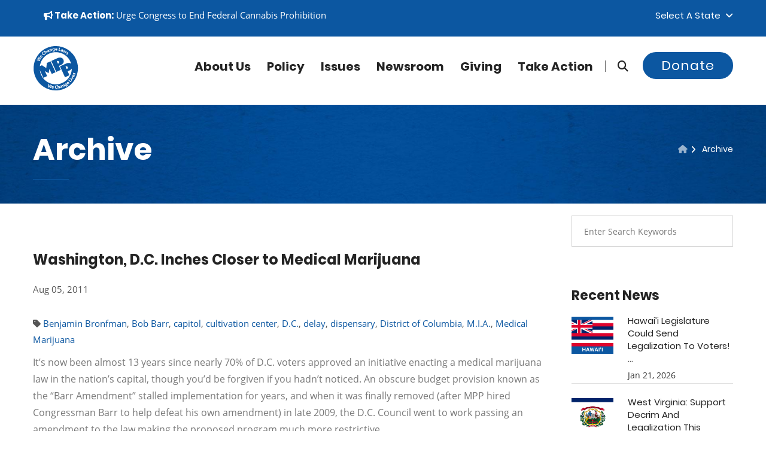

--- FILE ---
content_type: text/html; charset=UTF-8
request_url: https://blog.mpp.org/archive/tags/m.i.a/
body_size: 13934
content:
<!DOCTYPE html>
<html lang="en">
<head>
    
    <meta name="viewport" content="width=device-width, initial-scale=1">  
<!-- Basic Page Needs ================================================== -->
    <meta charset="utf-8">
      <meta name="robots" content="index, follow">
  <!--[if IE]><meta http-equiv="x-ua-compatible" content="IE=9" /><![endif]-->
    
    <meta content="marijuana, cannabis, legalization of marijuana, medical marijuana, legalize, legalization, legalize marijuana" name="keywords">
    <meta content="Marijuana Policy Project" name="author">
    <meta content="True" name="HandheldFriendly">
    <meta content="320" name="MobileOptimized">
    <meta name="mobile-web-app-capable" content="yes">

<title>Tag:&nbsp;M.I.A.</title>
    <meta content="We Change Laws!" name="description">
    <link href="https://blog.mpp.org/archive/" rel="canonical">
    <meta content="en_US" property="og:locale">
    <meta content="website" property="og:type">
    <meta content="Tag:&nbsp;M.I.A." property="og:title">
    <meta content="" property="og:description">
    <meta content="https://blog.mpp.org/archive/" property="og:url">
    <meta content="MPP" property="og:site_name">
    <meta content="https://www.mpp.org/assets/components/phpthumbof/cache/mpp_default.dfe5ab4872da76eaba934f6e1b5ba106.jpg" property="og:image">

<link rel="apple-touch-icon" sizes="60x60" href="/apple-touch-icon-60x60.png?v=1769185873">
<link rel="apple-touch-icon" sizes="76x76" href="/apple-touch-icon-76x76.png?v=1769185873">
<link rel="apple-touch-icon" sizes="120x120" href="/apple-touch-icon-120x120.png?v=1769185873">
<link rel="apple-touch-icon" sizes="152x152" href="/apple-touch-icon-152x152.png?v=1769185873">
<link rel="apple-touch-icon" sizes="180x180" href="/apple-touch-icon-180x180.png?v=1769185873">
<link rel="icon" type="image/png" sizes="32x32" href="/favicon-32x32.png?v=1769185873">
<link rel="icon" type="image/png" sizes="16x16" href="/favicon-16x16.png?v=1769185873">
<link rel="manifest" href="/site.webmanifest?v=1769185873">
<link rel="mask-icon" href="/safari-pinned-tab.svg?v=1769185873" color="#0c57a3">
<meta name="apple-mobile-web-app-title" content="MPP">
<meta name="application-name" content="MPP">
<meta name="msapplication-TileColor" content="#0c57a3">
<meta name="theme-color" content="#0c57a3">


<!-- Global site tag (gtag.js) - Google Analytics -->
<script async src="https://www.googletagmanager.com/gtag/js?id=UA-28818703-11"></script>
<script>
  window.dataLayer = window.dataLayer || [];
  function gtag(){dataLayer.push(arguments);}
  gtag('js', new Date());

  gtag('config', 'UA-28818703-11');
</script>








<link rel="preconnect" href="https://www.google-analytics.com/">
<link rel="dns-prefetch" href="https://www.google-analytics.com/">






<link rel="preload" href="https://www.mpp.org/css/jquery.bootstrap-touchspin.css" as="style" type="text/css">

<link rel="preload" href="https://www.mpp.org/css/flaticon.css" as="style" type="text/css">
<link rel="preload" href="https://www.mpp.org/css/animate.css" as="style" type="text/css">
<link rel="preload" href="https://www.mpp.org/css/owl.css" as="style" type="text/css">
<link rel="preload" href="https://www.mpp.org/css/hover.css" as="style" type="text/css">

<link rel="preload" href="https://maxcdn.bootstrapcdn.com/bootstrap/3.4.1/css/bootstrap.min.css" as="style" type="text/css">

    
<link rel="preload" href="https://www.mpp.org/fonts/lato-v14-latin-italic.woff2" as="font" type="font/woff2" crossorigin>
<link rel="preload" href="https://www.mpp.org/fonts/lora-v13-latin-italic.woff2" as="font" type="font/woff2" crossorigin>
<link rel="preload" href="https://www.mpp.org/fonts/open-sans-v15-latin-700.woff2" as="font" type="font/woff2" crossorigin>
<link rel="preload" href="https://www.mpp.org/fonts/open-sans-v15-latin-regular.woff2" as="font" type="font/woff2" crossorigin>
<link rel="preload" href="https://www.mpp.org/fonts/poppins-v6-latin-300.woff2" as="font" type="font/woff2" crossorigin>
<link rel="preload" href="https://www.mpp.org/fonts/poppins-v6-latin-700.woff2" as="font" type="font/woff2" crossorigin>
<link rel="preload" href="https://www.mpp.org/fonts/poppins-v6-latin-regular.woff2" as="font" type="font/woff2" crossorigin>


<link rel="preload" href="https://www.mpp.org/fonts/fa672/css/fontawesome.css" as="style" type="text/css">
<link rel="preload" href="https://www.mpp.org/fonts/fa672/css/brands.css" as="style" type="text/css">
<link rel="preload" href="https://www.mpp.org/fonts/fa672/css/brands.css" as="style" type="text/css" onload="this.onload=null;this.rel='stylesheet'">
<noscript><link rel="stylesheet" href="https://www.mpp.org/fonts/fa672/css/solid.css"></noscript>
<link rel="preload" href="https://www.mpp.org/fonts/fa672/css/solid.css" as="style" onload="this.onload=null;this.rel='stylesheet'">
<noscript><link rel="stylesheet" href="https://www.mpp.org/fonts/fa672/css/solid.css"></noscript>
<link rel="preload" href="https://www.mpp.org/fonts/fa672/css/v4-font-face.min.css" as="style" type="text/css" onload="this.onload=null;this.rel='stylesheet'">
<noscript><link rel="stylesheet" href="https://www.mpp.org/fonts/fa672/css/solid.css"></noscript>    
  
    
    
<!-- Stylesheets -->
  




<link rel="stylesheet" href="https://maxcdn.bootstrapcdn.com/bootstrap/3.4.1/css/bootstrap.min.css">
<link href="https://www.mpp.org/css/custom-styles.css" rel="stylesheet">
<link href="https://www.mpp.org/css/responsive1.css" rel="stylesheet">
    
    

<style>
/*Page Title*/

.page-title .page-breadcrumb li, .page-title .page-breadcrumb li:after, .page-title .page-breadcrumb li a, .page-title h2{
	color:#ffffff!important;
	
}

.page-title h2:after{
	background-color:#0c57a1;
}


 
                        .main-slider .tp-background-1 {
    background: -moz-linear-gradient(left, rgba(11,161,29,0) 0%, rgba(11,161,29,0.35) 30%, rgba(11,161,29,0.52) 100%);
background: -webkit-linear-gradient(left, rgba(11,161,29,0) 0%,rgba(11,161,29,0.35) 30%,rgba(11,161,29,0.52) 100%);
background: linear-gradient(to right, rgba(11,161,29,0) 0%,rgba(11,161,29,0.35) 30%,rgba(11,161,29,0.52) 100%);
filter: progid:DXImageTransform.Microsoft.gradient( startColorstr='#00000000', endColorstr='#85000000',GradientType=1 );

    display:block; height:2000px; width:3000px;
}
                    
                        .main-slider .tp-background-2 {
    background: -moz-linear-gradient(left, rgba(12,87,161,0) 0%, rgba(12,87,161,0.35) 30%, rgba(12,87,161,0.52) 100%);
background: -webkit-linear-gradient(left, rgba(12,87,161,0) 0%,rgba(12,87,161,0.35) 30%,rgba(12,87,161,0.52) 100%);
background: linear-gradient(to right, rgba(12,87,161,0) 0%,rgba(12,87,161,0.35) 30%,rgba(12,87,161,0.52) 100%);
filter: progid:DXImageTransform.Microsoft.gradient( startColorstr='#00000000', endColorstr='#85000000',GradientType=1 );

    display:block; height:2000px; width:3000px;
}
                    
                        .main-slider .tp-background-3 {
    background: -moz-linear-gradient(left, rgba(25,30,121,0) 0%, rgba(25,30,121,0.35) 30%, rgba(25,30,121,0.52) 100%);
background: -webkit-linear-gradient(left, rgba(25,30,121,0) 0%,rgba(25,30,121,0.35) 30%,rgba(25,30,121,0.52) 100%);
background: linear-gradient(to right, rgba(25,30,121,0) 0%,rgba(25,30,121,0.35) 30%,rgba(25,30,121,0.52) 100%);
filter: progid:DXImageTransform.Microsoft.gradient( startColorstr='#00000000', endColorstr='#85000000',GradientType=1 );

    display:block; height:2000px; width:3000px;
}
                    
                        .main-slider .tp-background-4 {
    background: -moz-linear-gradient(left, rgba(12,87,161,0) 0%, rgba(12,87,161,0.35) 30%, rgba(12,87,161,0.52) 100%);
background: -webkit-linear-gradient(left, rgba(12,87,161,0) 0%,rgba(12,87,161,0.35) 30%,rgba(12,87,161,0.52) 100%);
background: linear-gradient(to right, rgba(12,87,161,0) 0%,rgba(12,87,161,0.35) 30%,rgba(12,87,161,0.52) 100%);
filter: progid:DXImageTransform.Microsoft.gradient( startColorstr='#00000000', endColorstr='#85000000',GradientType=1 );

    display:block; height:2000px; width:3000px;
}
                    
                        .main-slider .tp-background-5 {
    background: -moz-linear-gradient(left, rgba(12,87,161,0) 0%, rgba(12,87,161,0.35) 30%, rgba(12,87,161,0.52) 100%);
background: -webkit-linear-gradient(left, rgba(12,87,161,0) 0%,rgba(12,87,161,0.35) 30%,rgba(12,87,161,0.52) 100%);
background: linear-gradient(to right, rgba(12,87,161,0) 0%,rgba(12,87,161,0.35) 30%,rgba(12,87,161,0.52) 100%);
filter: progid:DXImageTransform.Microsoft.gradient( startColorstr='#00000000', endColorstr='#85000000',GradientType=1 );

    display:block; height:2000px; width:3000px;
}
                    
                        .main-slider .tp-background-6 {
    background: -moz-linear-gradient(left, rgba(0,174,255,0) 0%, rgba(0,174,255,0.35) 30%, rgba(0,174,255,0.52) 100%);
background: -webkit-linear-gradient(left, rgba(0,174,255,0) 0%,rgba(0,174,255,0.35) 30%,rgba(0,174,255,0.52) 100%);
background: linear-gradient(to right, rgba(0,174,255,0) 0%,rgba(0,174,255,0.35) 30%,rgba(0,174,255,0.52) 100%);
filter: progid:DXImageTransform.Microsoft.gradient( startColorstr='#00000000', endColorstr='#85000000',GradientType=1 );

    display:block; height:2000px; width:3000px;
}
                    
                        .main-slider .tp-background-7 {
    background: -moz-linear-gradient(left, rgba(255,255,255,0) 0%, rgba(255,255,255,0.35) 30%, rgba(255,255,255,0.52) 100%);
background: -webkit-linear-gradient(left, rgba(255,255,255,0) 0%,rgba(255,255,255,0.35) 30%,rgba(255,255,255,0.52) 100%);
background: linear-gradient(to right, rgba(255,255,255,0) 0%,rgba(255,255,255,0.35) 30%,rgba(255,255,255,0.52) 100%);
filter: progid:DXImageTransform.Microsoft.gradient( startColorstr='#00000000', endColorstr='#85000000',GradientType=1 );

    display:block; height:2000px; width:3000px;
}
                    
</style>

    <!-- Map ================================================== -->

   

    
    

<!--Favicon-->

<!-- Responsive -->
<meta http-equiv="X-UA-Compatible" content="IE=edge">

<!--[if lt IE 9]><script src="https://cdnjs.cloudflare.com/ajax/libs/html5shiv/3.7.3/html5shiv.js"></script><![endif]-->
<!--[if lt IE 9]><script src="https://www.mpp.org/js/respond.js"></script><![endif]-->


<noscript>
    <style>
    .rev_slider_wrapper {display:none;}
    .login-register a { top:0px!important;}
        [class*="fa-"]:before
        {
            	color:#ffffff !important;
	background:none !important;
	text-transform:capitalize;
	display:inline-block;
    border:0px;
	font-weight:400;
	font-size:11px;
	font-family: 'Poppins', sans-serif;	
        }
        .fa.fa-facebook-square:before {content:"Facebook ";}
        .fa.fa-twitter-square:before {content:"| Twitter ";}
        .fa.fa-instagram:before {content:"| Instagram ";}
        .fa.fa-youtube-square:before {content:"| YouTube";}
    </style>
</noscript>

<script>
    // Defining custom functions
    function sayHello(){
        alert("Hello World! sayHello() function executed successfully!");
    }
     
    function sayHi(){
        alert("Hi There! sayHi() function executed successfully!");
    }
    </script>


<script>
window.addEventListener('load', function () {
  $("a.profile-link").attr("href", "https://blog.mpp.org/archive/#fastaction-login");
  $("a.call-modal").attr("href", "https://blog.mpp.org/archive/#fastaction-login");
});
</script>





<base href="https://www.mpp.org/" />



<script src="https://code.jquery.com/jquery-3.7.1.js" integrity="sha256-eKhayi8LEQwp4NKxN+CfCh+3qOVUtJn3QNZ0TciWLP4=" crossorigin="anonymous"></script>


<link rel="canonical" href="https://blog.mpp.org/archive/tags/m.i.a/"/>
</head>




<body>





    <a href="https://blog.mpp.org/archive/#maincontent" class="skip-link" tabindex="0">Skip to content</a>
<div class="page-wrapper">	
  


    <!-- Main Header-->
    <header class="main-header header-style-three">
    	
        <!-- Header Top -->
    	<div class="header-top">
        	<div class="auto-container">
            	<div class="clearfix">
                    
                    <!--Top Left-->
                    <div class="top-left">
                        
                    	<ul class="links clearfix">
                    	
<li>



<a href="https://www.mpp.org/takeaction/actions/federal-legalization-now/" target="_blank" class=""><strong><i class="fa fa-bullhorn"></i> Take Action:</strong></a> <span class="">Urge Congress to End Federal Cannabis Prohibition</span>


   </li>

                        	
                            
                        </ul>
                    </div>
                    
                    <!--Top Right-->
                    <div class="top-right clearfix">
                    	
                        <!--Language-->
                        <div class="language dropdown"><a class="btn btn-default dropdown-toggle" id="dropdownMenu2" data-toggle="dropdown" aria-haspopup="true" aria-expanded="true" href="#">Select a State &nbsp;<span class="icon fa fa-angle-down"></span></a>
                        	<ul class="dropdown-menu style-one" aria-labelledby="dropdownMenu2"  style="max-height:200px;overflow-y:scroll;">
                        	    <li><a href="https://www.mpp.org/states/alabama/?state=AL">Alabama</a></li>
<li><a href="https://www.mpp.org/states/alaska/?state=AK">Alaska</a></li>
<li><a href="https://www.mpp.org/states/arizona/?state=AZ">Arizona</a></li>
<li><a href="https://www.mpp.org/states/arkansas/?state=AR">Arkansas</a></li>
<li><a href="https://www.mpp.org/states/california/?state=CA">California</a></li>
<li><a href="https://www.mpp.org/states/colorado/?state=CO">Colorado</a></li>
<li><a href="https://www.mpp.org/states/connecticut/?state=CT">Connecticut</a></li>
<li><a href="https://www.mpp.org/states/delaware/?state=DE">Delaware</a></li>
<li><a href="https://www.mpp.org/states/district-of-columbia/?state=DC">District of Columbia</a></li>
<li><a href="https://www.mpp.org/states/florida/?state=FL">Florida</a></li>
<li><a href="https://www.mpp.org/states/georgia/?state=GA">Georgia</a></li>
<li><a href="https://www.mpp.org/states/hawaii/?state=HI">Hawaii</a></li>
<li><a href="https://www.mpp.org/states/idaho/?state=ID">Idaho</a></li>
<li><a href="https://www.mpp.org/states/illinois/?state=IL">Illinois</a></li>
<li><a href="https://www.mpp.org/states/indiana/?state=IN">Indiana</a></li>
<li><a href="https://www.mpp.org/states/iowa/?state=IA">Iowa</a></li>
<li><a href="https://www.mpp.org/states/kansas/?state=KS">Kansas</a></li>
<li><a href="https://www.mpp.org/states/kentucky/?state=KY">Kentucky</a></li>
<li><a href="https://www.mpp.org/states/louisiana/?state=LA">Louisiana</a></li>
<li><a href="https://www.mpp.org/states/maine/?state=ME">Maine</a></li>
<li><a href="https://www.mpp.org/states/maryland/?state=MD">Maryland</a></li>
<li><a href="https://www.mpp.org/states/massachusetts/?state=MA">Massachusetts</a></li>
<li><a href="https://www.mpp.org/states/michigan/?state=MI">Michigan</a></li>
<li><a href="https://www.mpp.org/states/minnesota/?state=MN">Minnesota</a></li>
<li><a href="https://www.mpp.org/states/mississippi/?state=MS">Mississippi</a></li>
<li><a href="https://www.mpp.org/states/missouri/?state=MO">Missouri</a></li>
<li><a href="https://www.mpp.org/states/montana/?state=MT">Montana</a></li>
<li><a href="https://www.mpp.org/states/nebraska/?state=NE">Nebraska</a></li>
<li><a href="https://www.mpp.org/states/nevada/?state=NV">Nevada</a></li>
<li><a href="https://www.mpp.org/states/new-hampshire/?state=NH">New Hampshire</a></li>
<li><a href="https://www.mpp.org/states/new-jersey/?state=NJ">New Jersey</a></li>
<li><a href="https://www.mpp.org/states/new-mexico/?state=NM">New Mexico</a></li>
<li><a href="https://www.mpp.org/states/new-york/?state=NY">New York</a></li>
<li><a href="https://www.mpp.org/states/north-carolina/?state=NC">North Carolina</a></li>
<li><a href="https://www.mpp.org/states/north-dakota/?state=ND">North Dakota</a></li>
<li><a href="https://www.mpp.org/states/ohio/?state=OH">Ohio</a></li>
<li><a href="https://www.mpp.org/states/oklahoma/?state=OK">Oklahoma</a></li>
<li><a href="https://www.mpp.org/states/oregon/?state=OR">Oregon</a></li>
<li><a href="https://www.mpp.org/states/pennsylvania/?state=PA">Pennsylvania</a></li>
<li><a href="https://www.mpp.org/states/rhode-island/?state=RI">Rhode Island</a></li>
<li><a href="https://www.mpp.org/states/south-carolina/?state=SC">South Carolina</a></li>
<li><a href="https://www.mpp.org/states/south-dakota/?state=SD">South Dakota</a></li>
<li><a href="https://www.mpp.org/states/tennessee/?state=TN">Tennessee</a></li>
<li><a href="https://www.mpp.org/states/texas/?state=TX">Texas</a></li>
<li><a href="https://www.mpp.org/states/utah/?state=UT">Utah</a></li>
<li><a href="https://www.mpp.org/states/vermont/?state=VT">Vermont</a></li>
<li><a href="https://www.mpp.org/states/virginia/?state=VA">Virginia</a></li>
<li><a href="https://www.mpp.org/states/washington/?state=WA">Washington</a></li>
<li><a href="https://www.mpp.org/states/west-virginia/?state=WV">West Virginia</a></li>
<li><a href="https://www.mpp.org/states/wisconsin/?state=WI">Wisconsin</a></li>
<li><a href="https://www.mpp.org/states/wyoming/?state=WY">Wyoming</a></li>
                                
                            </ul>
                        </div>
                        
                        <div id="google_translate_element"></div><script>

function googleTranslateElementInit() {

new google.translate.TranslateElement({

pageLanguage: 'en'

}, 'google_translate_element');

}

</script><script src="//translate.google.com/translate_a/element.js?cb=googleTranslateElementInit"></script>
                        
                        
                    </div>
                    
                </div>
                
            </div>
        </div>
        <!-- Header Top End -->
        
        <!--Header-Upper-->
        <div class="header-upper">
        	<div class="auto-container clearfix">
                	     
<div class="pull-left logo-outer">
                <a href="https://www.mpp.org" title="Marijuana Policy Project">    
                
                

<!-- Generator: Adobe Illustrator 25.0.1, SVG Export Plug-In . SVG Version: 6.00 Build 0)  -->
<svg version="1.1" id="logo_main" xmlns="http://www.w3.org/2000/svg" xmlns:xlink="http://www.w3.org/1999/xlink" x="0px" y="0px"
	 viewBox="0 0 1152 1152" style="enable-background:new 0 0 76 76;" xml:space="preserve" width="76px" height="76px"  focusable="false" aria-hidden="true" role="img">
<style type="text/css">
	.st0main{fill:#0c57a1;}
	.st0White{fill:#FFFFFF;}
@media (prefers-color-scheme: dark) {
	.st0main{fill:#FFFFFF;}
	}
	
	
</style>

<g>
	<path class="st0main" d="M705,616.7l-45.2-99.5c17.2-13,159.6-48.3,111.3-159.4c-35.3-81.3-137-43.4-137-43.4l-168.9,77.3l126.8,276.8
		L705,616.7z M660.9,412.1c12.1,24.4-0.5,38.9-27.6,47.4l-27.7-60.7C631.2,383.2,647.6,385.3,660.9,412.1z"/>
	<path class="st0main" d="M196.4,284.5l13.1-17c-3.5-2.7-10.5-5.7-15.6,0.9C189.2,274.5,192.8,281.1,196.4,284.5z"/>
	<path class="st0main" d="M1096.2,357.4C975.6,71.6,646.1-62.2,360.4,58.4C74.6,179-59.2,508.4,61.4,794.2
		c120.6,285.8,450.1,419.6,735.8,299C1082.9,972.5,1216.8,643.1,1096.2,357.4z M889.1,177.7c5.3,4.2,9.1,9.2,10.8,12.8l-10.3,7.8
		c-1.2-2.7-3.9-7.3-7.8-10.5c-3.4-2.7-6.5-2.9-8.4-0.6c-1.7,2.1-0.8,4.7,3.2,11.1c6.3,9.9,6.5,17.1,1.2,23.9
		c-6.7,8.5-18.4,9.4-31.4-1c-6-4.7-10.2-10.3-12.2-14.9l10.6-8.2c1.4,3.7,5.3,9.8,9.5,13.1c4.3,3.4,7.2,3.3,9.1,1s1.3-4.6-2.6-10.5
		c-6.9-10.6-6.5-18.7-2.1-24C865.5,169.4,877.9,168.7,889.1,177.7z M785,112.6l16,9.1l-7.7,23c-2,5.9-4.1,12-6.6,18.3l0.2,0.1
		c4.3-5.2,9.1-10.2,13.1-14.4l17.2-17.7l12.4,7.1l-6.4,23.1c-1.9,6.5-3.8,12.9-6.1,19.3l0.2,0.1c4-5.4,8.3-10.5,12.7-15.6l15.8-17.6
		l15.4,8.8L817,197.8l-14.8-8.4l5.4-20.5c1.6-5.7,3.2-10.8,5.7-17.5l-0.2-0.1c-4.5,5.8-8.2,9.8-12.3,13.8L785.7,180l-14.8-8.4
		L785,112.6z M707.6,129.1c5.2-14.2,20.4-16.3,39.7-9.2l0.3-0.8c1.1-2.9,1-7.6-7.4-10.7c-5.6-2-12.2-2.3-16.6-1.4l0.9-12.1
		c4.6-0.7,13-0.7,23,3c18.2,6.7,20.1,19.5,15.4,32.4l-7,19c-1.9,5.3-3.5,10.4-4.1,13.6l-15.3-5.6l1-5.8l-0.3-0.1
		c-5.2,3.1-11.6,3.4-18.1,1C708.1,148.3,704.4,137.8,707.6,129.1z M665.7,54.4l17.8,3.9l-13.8,63.5l31.2,6.8l-3.2,14.9l-49-10.7
		L665.7,54.4z M563.9,98.4c0.4-14.7,10.1-30.8,30.3-30.2c18.8,0.6,25.5,15.4,25.1,29.8c-0.1,3.1-0.5,5.8-0.8,7.1L581,104
		c0.4,7.5,7.6,11.3,16.1,11.6c6.2,0.2,11.2-0.5,16.1-1.9l2,12.3c-6,2.2-13.3,3.2-21.2,2.9C574.3,128.4,563.3,116.6,563.9,98.4z
		 M515.3,71.8c7.9-0.9,13.3,1.9,16.8,6.3l0.2,0l-0.2-6.9l15.6-1.8c0.2,3.7,0.5,8.6,1.5,17.2l3.8,32.3c1.3,11.1,0.1,20.5-5.7,27
		c-5.7,6.2-14.2,8.8-22.7,9.8c-7.6,0.9-15.8,0.3-21.3-2.1l2-14c3.9,1.7,10.6,3.2,17.3,2.4c8.5-1,14.5-6.4,13.2-17l-0.4-3.8l-0.2,0
		c-2.9,5.2-8.1,8.6-14.7,9.4c-14.3,1.7-25.8-8.7-27.8-25.4C490.5,86.7,501.1,73.5,515.3,71.8z M433,90.6l2.9,7.5l0.3-0.1
		c1.3-4.2,5.5-11.2,14.8-13.8c11.5-3.2,22.2,2,26.8,18.5l9.3,33.2l-17.4,4.8l-8.6-31.1c-2-7.2-5.9-11.5-12.2-9.7
		c-4.8,1.3-6.8,5.5-7,9c-0.2,1.2,0.1,2.9,0.5,4.5l9,32.3l-17.4,4.9l-10.6-38.2c-1.9-7-3.8-12.9-5.4-17.8L433,90.6z M375.1,111.1
		c17.7-7.9,28,0,33.6,12.5l8.2,18.5c2.3,5.1,4.7,9.9,6.5,12.6l-14.9,6.6l-3.3-4.9l-0.3,0.1c-1.6,5.8-6,10.5-12.3,13.3
		c-10.8,4.8-20.7-0.2-24.4-8.7c-6.1-13.8,3.3-26,22.2-34.2l-0.3-0.8c-1.3-2.8-4.6-6.2-12.7-2.5c-5.4,2.4-10.4,6.8-12.9,10.6
		l-7.8-9.3C359.3,121.3,365.4,115.4,375.1,111.1z M289.4,129.8l18.1,27.9l0.2-0.1c0.2-3.1,1.2-6,2.8-8.9c1.4-2.6,3.9-5.2,6.7-7
		c9.7-6.3,21.4-4.4,30.9,10.3l18.5,28.6l-15.2,9.8L334,163.5c-4.1-6.4-9.2-9.4-14.9-5.7c-4,2.6-4.8,6.8-4.2,10.2
		c0.2,1.3,1,2.6,1.7,3.7l18.8,29l-15.2,9.8l-46-70.9L289.4,129.8z M245.6,165.9c7.1-6.2,13.7-9.4,17.2-10.3l6.7,13.3
		c-3.8,1.3-8.6,3.5-13.4,7.8c-10.9,9.5-13.6,23.4-1.8,36.8c10.6,12.1,24.4,13.5,36.6,2.8c4.1-3.6,7.9-8.5,9.7-11.9l11.4,8.9
		c-1.4,3.4-5.9,9.7-13.2,16.1c-20.9,18.2-43,14.6-58-2.6C222.7,206.1,227.3,181.8,245.6,165.9z M185,260.3
		c11.5-14.9,27.4-11.6,38.8-2.9c2.5,1.9,4.4,3.8,5.3,4.8l-22.9,29.7c6.3,4.1,13.6,0.4,18.8-6.3c3.8-4.9,6.2-9.4,7.9-14.2l11.2,5.6
		c-1.7,6.2-5.2,12.6-10,18.9c-12,15.7-28,17.7-42.4,6.6C180,293.5,172.7,276.3,185,260.3z M103.9,354.1L136,364
		c9.3,2.8,19.2,6.1,27,8.7l0.1-0.2c-7.1-5.2-14.8-11.3-22.6-17.6l-26-21.1l8.9-17.1l33,9.9c9.2,2.7,17.4,5.5,25.8,8.6l0.1-0.2
		c-7.4-5.2-14.9-11.1-22.6-16.9l-26.1-20.9l8.5-16.4l61.7,55.3l-9,17.4l-33.8-9.9c-7.9-2.4-15.2-4.6-23.7-8l-0.1,0.2
		c7.4,5.4,13.5,10.1,19.8,15.5l27.1,22.7l-9.2,17.6l-80-20L103.9,354.1z M203.8,734c-15.5-36.6-25.4-74.6-29.7-113.4l90.5,197.7
		l96.1-44L302,645.9l95.4,54.7l21-108L477.2,721l95.5-43.7L445.9,400.5L355.2,442l-17.3,128.6l-109.5-70.5l-53.4,24.5
		c4.4-34.8,13.4-69.1,26.8-102c19.9-49,48.7-93,85.3-130.7c37.9-39,82.8-69.6,133.5-91c50.7-21.4,103.9-32.2,158.3-32.2
		c52.6,0,104.1,10.2,153.2,30.1c49,20,93,48.7,130.7,85.3c39,38,69.6,82.9,91,133.5c6.3,15,11.7,30.2,16.2,45.6
		c-43.9-39-115.1-12.5-115.1-12.5L686,527.9l126.8,276.8l113-51.7l-45.3-99.5c11.2-8.4,75.1-26.3,105.3-68.2
		c-1.2,49.3-11.2,97.6-30,143.7c-19.9,49-48.6,93-85.3,130.8c-37.9,38.9-82.8,69.6-133.5,91c-50.7,21.4-103.9,32.2-158.3,32.1
		c-52.6,0-104.1-10.1-153.2-30.1c-49-19.9-93-48.6-130.7-85.3C255.8,829.7,225.2,784.7,203.8,734z M854,595.7l-27.8-60.6
		c25.7-15.6,42.1-13.5,55.3,13.3C893.6,572.8,881,587.2,854,595.7z M944.9,836.5c-3.3,4.6-8.8,5.4-12.8,2.4c-4.3-3-5.3-8.3-1.9-13.1
		c3.4-4.7,8.7-5.4,13.1-2.5C947.3,826.2,948.4,831.7,944.9,836.5z M427.3,1072.4l3.7-35c0.9-8.2,1.9-15.7,3.7-24.8l-0.2-0.1
		c-4,8.2-7.5,15.1-11.8,22.3l-17.5,30.7l-19-5.9l5.5-82.3l18.5,5.7l-4,33.4c-1.1,9.6-2.6,20-3.7,28.1l0.2,0.1
		c3.8-7.9,8.5-16.6,13.3-25.4l16.2-29.4l18.4,5.7l-3.9,34.2c-1.1,9.5-2.4,18.1-3.9,27l0.2,0.1c3.8-8.2,8.3-16.6,12.7-25.2l16-29.4
		l17.6,5.5l-43.5,70.5L427.3,1072.4z M528.6,1061.2c-0.4,3.1-1.2,5.7-1.6,7l-37.1-5.4c-0.5,7.5,6.3,12.1,14.7,13.3
		c6.1,0.9,11.2,0.8,16.2,0l0.6,12.5c-6.2,1.5-13.6,1.6-21.4,0.5c-19.5-2.9-29.1-15.8-26.5-33.8c2.1-14.6,13.6-29.4,33.6-26.5
		C525.7,1031.4,530.7,1046.9,528.6,1061.2z M598.6,1093.5c-27.7,0.8-42.5-16-43.1-38.9c-0.8-27.4,18.3-43.1,42.5-43.8
		c9.4-0.3,16.6,1.4,19.8,3l-3.3,14.5c-3.7-1.4-8.9-2.7-15.3-2.5c-14.4,0.4-25.3,9.4-24.8,27.3c0.5,16.1,10.3,25.9,26.4,25.4
		c5.5-0.2,11.5-1.5,15-3.1l3.1,14.1C615.8,1091.2,608.4,1093.2,598.6,1093.5z M668.9,1084l-5.3-31.6c-1.3-7.5-4.7-12.2-11.4-11.1
		c-4.7,0.8-7.1,4.3-7.9,7.7c-0.3,1.3-0.1,2.8,0.1,4.1l5.7,34l-17.8,3l-14-83.3l17.8-3l5.5,32.7l0.2,0c1.5-2.8,3.5-5.1,6.1-7.1
		c2.3-1.8,5.6-3.2,8.9-3.8c11.4-1.9,21.4,4.5,24.3,21.7l5.7,33.6L668.9,1084z M734.3,1067.3l-2.7-5.3l-0.3,0.1
		c-2.3,5.6-7.2,9.7-13.8,11.7c-11.3,3.5-20.5-2.7-23.2-11.5c-4.4-14.4,6.4-25.4,26.1-31.3l-0.2-0.8c-0.9-3-3.8-6.7-12.3-4.1
		c-5.7,1.7-11.1,5.5-14.1,8.9l-6.6-10.2c3.2-3.3,10-8.4,20.1-11.5c18.5-5.7,27.8,3.4,31.8,16.5l5.9,19.3c1.6,5.3,3.4,10.4,5,13.3
		L734.3,1067.3z M798.1,1041.7l-13.4-29.3c-3.1-6.8-7.6-10.4-13.6-7.7c-4.5,2.1-5.8,6.5-5.5,10c0,1.2,0.5,2.9,1.2,4.4l13.9,30.5
		l-16.5,7.5l-16.5-36c-3-6.6-5.8-12.1-8.1-16.7l14.3-6.5l4.1,6.9l0.3-0.1c0.6-4.3,3.7-11.9,12.5-15.9c10.8-4.9,22.2-1.5,29.3,14.1
		l14.3,31.4L798.1,1041.7z M877.6,1016.4c-2.4,8.1-8.8,14.2-16,18.9c-6.4,4.1-14,7.2-20,7.6l-4.5-13.4c4.3-0.2,10.9-1.8,16.6-5.5
		c7.2-4.7,10.2-12.1,4.3-21.1l-2.1-3.2l-0.2,0.1c-0.2,6-3.4,11.3-9,14.9c-12.1,7.8-27,3.6-36.1-10.5c-10.2-15.7-6.5-32.3,5.5-40
		c6.7-4.3,12.8-4.2,17.8-1.8l0.2-0.1l-3.3-6.1l13.2-8.5c1.8,3.2,4.3,7.4,9,14.7l17.7,27.3C876.8,999,879.9,1007.9,877.6,1016.4z
		 M910.9,970.3c-15.2,12.6-31.2,11-42.8-3c-9.4-11.4-12.8-29.8,2.8-42.7c14.5-12,29.3-5.3,38.5,5.8c2,2.4,3.4,4.7,4.1,5.9
		l-28.9,23.9c5.2,5.4,13.2,3.4,19.7-2c4.8-3.9,8.1-7.8,10.8-12.1l9.7,7.9C921.8,959.7,917,965.3,910.9,970.3z M954.1,928.6
		l-60.6-52.5l11.9-13.8l49.1,42.5l20.9-24.1l11.5,10L954.1,928.6z M992.8,881.9l-47.3-34l10.6-14.7l47.3,34L992.8,881.9z
		 M1019.7,842.1l-60.9-11.2l9.9-16.9l27.3,6.9c4.9,1.2,9.5,2.7,13.9,4.3l0.2-0.3c-3.6-3.2-6.9-6.3-10.6-9.9L980,794.8l9.6-16.4
		l39.2,48.1L1019.7,842.1z M1055.3,775.5c-7.9,18.1-22.9,23.9-39.6,16.6c-13.5-5.9-24.8-20.8-16.7-39.4c7.5-17.2,23.8-17.9,37-12.2
		c2.8,1.2,5.2,2.7,6.3,3.4l-15,34.4c7.1,2.5,13.3-2.9,16.7-10.6c2.5-5.7,3.7-10.6,4.2-15.7l12.2,2.7
		C1060.2,761.1,1058.4,768.3,1055.3,775.5z M1073.3,726.9c-2.3,7.3-5.8,13.3-9.4,16.8l-11.4-6.9c2.9-2.6,7.2-8.5,8.8-13.6
		c1.6-5.2,0.5-8-2.4-8.8c-2.8-0.9-4.7,0.4-8.9,6.2c-7.4,10.3-15,12.8-21.6,10.6c-10.3-3.2-15.4-14.5-11.2-28.3
		c2-6.5,5.3-11.8,8-14.7l11,6.8c-2.1,2.1-5.4,6.3-6.9,11.1c-1.3,4.2-0.3,7.1,2.5,8c2.6,0.8,4.6-0.9,9.1-7
		c6.9-9.4,13.6-12.2,21.8-9.8C1073.2,700.4,1078.2,711,1073.3,726.9z"/>
	<path class="st0main" d="M724.2,1041.6c-9.1,2.7-15.5,7-13.5,13.7c1.4,4.4,5,5.7,8.9,4.5c4.3-1.3,7-5.3,7-9.1c-0.1-1-0.3-2-0.6-3.1
		L724.2,1041.6z"/>
	<path class="st0main" d="M504.3,1040.4c-7.5-1.1-11.6,5.3-12.8,10l21.2,3.1C513.4,1049.2,512.6,1041.6,504.3,1040.4z"/>
	<path class="st0main" d="M592.8,80.2c-7.6-0.2-10.9,6.6-11.5,11.4l21.4,0.6C602.8,87.9,601.1,80.5,592.8,80.2z"/>
	<path class="st0main" d="M383.7,152.4c1.9,4.2,5.6,5,9.3,3.4c4.1-1.8,6.3-6.1,5.9-9.9c-0.2-1-0.5-2-0.9-3l-2.6-5.8
		C386.6,140.9,380.8,146,383.7,152.4z"/>
	<path class="st0main" d="M729.3,142.5c4.2,1.6,8.7,0,11.1-3c0.6-0.8,1-1.8,1.4-2.8l2.2-5.9c-8.9-3.4-16.6-3.8-19,2.8
		C723.4,137.9,725.5,141.1,729.3,142.5z"/>
	<path class="st0main" d="M524.4,116.8c4.6-0.5,7.9-4,8.6-8.4c0.3-1.4,0.2-3.3,0-4.8l-1-8.5c-0.1-1.2-0.4-2.3-0.7-3.3
		c-1.9-4.6-5.7-7.4-10.6-6.8c-6.5,0.8-11.1,7.3-9.9,17.8C511.8,111.4,516.8,117.6,524.4,116.8z"/>
	<path class="st0main" d="M846,984.8l-4.7-7.2c-0.6-1-1.4-1.9-2.1-2.6c-3.7-3.3-8.3-4.1-12.5-1.4c-5.5,3.6-6.7,11.5-1,20.4
		c4.7,7.3,12,10.6,18.4,6.5c3.9-2.5,5.3-7.1,4-11.4C847.8,987.7,846.9,986.1,846,984.8z"/>
	<path class="st0main" d="M877.7,934.6c-5.9,4.9-3.8,12.1-1.1,16.2l16.5-13.7C890.3,933.7,884.2,929.3,877.7,934.6z"/>
	<path class="st0main" d="M1009.6,758.5c-3,7,2,12.6,6.3,15l8.6-19.6C1020.4,752.1,1012.9,750.9,1009.6,758.5z"/>
</g>
</svg>
</a>
</div>
                
                <div class="pull-right upper-right clearfix">
                    
                    <div class="nav-outer clearfix">
                		<!-- Main Menu -->
                        <nav class="main-menu">
                            <div class="navbar-header">
                                <!-- Toggle Button -->    	
                                <button type="button" class="navbar-toggle" data-toggle="collapse" data-target=".navbar-collapse">
                                    <span class="icon-bar"></span>
                                    <span class="icon-bar"></span>
                                    <span class="icon-bar"></span>
                                </button>
                            </div>
                            
                            <div class="navbar-collapse collapse clearfix">
                                <ul class="navigation clearfix">
                                    
                                    <li class=" dropdown"><a href="https://www.mpp.org/about/">About us</a>
                                        
                                            
<ul>
  <li class="dropdown"><a href="https://www.mpp.org/about/">Who We Are</a>
  <ul class=""><li class="first"><a href="https://www.mpp.org/about/mpp-staff/" >MPP Team</a></li><li><a href="https://www.mpp.org/about/mpp-foundational-details/" >Board of Directors</a></li><li><a href="https://www.mpp.org/about/jobs/" >Jobs</a></li><li class="last"><a href="https://www.mpp.org/about/contact-us/" >Contact Us</a></li></ul>
  </li>
  <li class="dropdown"><a href="https://www.mpp.org/about/">What We Do</a>
  <ul class=""><li class="first"><a href="https://www.mpp.org/about/overview-of-the-marijuana-policy-project/" >Overview</a></li><li><a href="https://www.mpp.org/about/mission-and-values/" >Mission and Values</a></li><li><a href="https://www.mpp.org/about/our-work/" >Our Work</a></li><li><a href="https://www.mpp.org/about/campaigns/" >Campaigns</a></li><li class="last"><a href="https://www.mpp.org/about/history/" >Our History</a></li></ul>
  </li>
  <li class="dropdown"><a href="https://www.mpp.org/about/">Resources &amp; Media</a>
  <ul class=""><li class="first"><a href="https://www.mpp.org/about/tax-documents/" >Tax Documents</a></li><li class="last"><a href="https://www.mpp.org/news/in-the-media/" >In the Media</a></li></ul>
  </li>
</ul>
                                        
                                        
                                            
                                        
                                        
                                    </li>
                                    <li class="dropdown "><a href="https://www.mpp.org/policy/" >Policy</a><ul><li class="first"><a href="https://www.mpp.org/policy/federal/" >Federal Policy</a></li><li><a href="https://www.mpp.org/states/" >State Policy</a></li><li><a href="https://www.mpp.org/policy/us-territories/" >U.S. Territory Policy</a></li><li class="last"><a href="https://www.mpp.org/policy/ballot-initiatives/" >Ballot Initiatives</a></li></ul></li><li class="dropdown "><a href="https://www.mpp.org/issues/" >Issues</a><ul><li class="first"><a href="https://www.mpp.org/issues/criminal-justice/" >Criminal Justice</a></li><li><a href="https://www.mpp.org/issues/decriminalization/" >Decriminalization</a></li><li><a href="https://www.mpp.org/issues/economics/" >Economics</a></li><li><a href="https://www.mpp.org/issues/legalization/" >Cannabis Legalization</a></li><li><a href="https://www.mpp.org/issues/legislation/" >Legislation</a></li><li><a href="https://www.mpp.org/issues/medical-marijuana/" >Medical Cannabis</a></li><li class="last"><a href="https://www.mpp.org/issues/faq-mj/" >FAQ</a></li></ul></li><li class="dropdown "><a href="https://www.mpp.org/news/" >Newsroom</a><ul><li class="first"><a href="https://www.mpp.org/news/press/" >Press Releases</a></li><li><a href="https://blog.mpp.org" >Blog</a></li><li class="last"><a href="https://www.mpp.org/events/" >Events</a></li></ul></li><li class="dropdown "><a href="https://www.mpp.org/donate/mpp/" >Giving</a><ul><li class="first"><a href="https://www.mpp.org/donate/mpp/" >Donate to MPP</a></li><li><a href="https://www.mpp.org/donate/foundation/" >Donate to MPP Foundation</a></li><li><a href="https://www.mpp.org/donate/membership/" >Membership</a></li><li><a href="https://shop.mpp.org/" >Shop</a></li><li class="last"><a href="https://www.mpp.org/support/other-ways-to-give/" >Other Ways to Help</a></li></ul></li><li class="last dropdown "><a href="https://www.mpp.org/takeaction/" >Take Action</a><ul><li class="first"><a href="https://www.mpp.org/takeaction/#spread" >Spread the Word</a></li><li><a href="https://www.mpp.org/takeaction/#get-involved" >Get Involved</a></li><li class="last"><a href="https://www.mpp.org/takeaction/register-to-vote/" >Register to Vote</a></li></ul></li> </ul>
                                    
                                    
                               
                            </div>
                        </nav>
                        
                        <!-- Main Menu End-->
                        <div class="outer-box">
                            <!--Search Box-->
                            <div class="search-box-outer">
                                <div class="dropdown">
                                    <button class="search-box-btn dropdown-toggle" type="button" id="dropdownMenu3" data-toggle="dropdown" aria-haspopup="true" aria-label="Search" aria-expanded="false"><span class="fa fa-search" ></span></button>
                                    <ul class="dropdown-menu pull-right search-panel" aria-labelledby="dropdownMenu3">
                                        <li class="panel-outer">
                                            <div class="form-container">
                                                <form method="get" role="search" action="https://www.mpp.org/search/">
                                                    <div class="form-group">
                                                        <input id="s" type="search" name="s" value="" placeholder="Search Here" required >
                                                        <label id="searchTop"><span>Search</span><button type="submit" class="search-btn" aria-labelledby="searchTop"><span class="fa fa-search"></span></button></label>
                                                    </div>
                                                </form>
                                                
                                            </div>
                                        </li>
                                    </ul>
                                </div>
                            </div>
                            <div class="btn-box"><a href="https://www.mpp.org/donate/" class="theme-btn btn-style-one">Donate</a></div>
                        </div>
                        
            		</div>
                    
                </div>
                    
            </div>
        </div>
        <!--End Header Upper-->
        
        <!--Mobile Menu-->
        <div class="mobile-menu">
        	<div class="auto-container">
                <div class="nav-header clearfix">
                    <div class="text">Menu</div>
                    <div class="menu-btn"><span class="fa fa-bars"></span></div>
                </div>
                <div class="links-outer">
                    <div class="links-box">
                        <ul class="navigation">
                            <!--Keep This Empty / Menu will come through Javascript-->
                        </ul>
                    </div>
                </div>
            </div>
        </div>
        
        <!--Sticky Header-->
        <div class="sticky-header" >
        	<div class="sticky-inner-container clearfix" style="max-width:1200px; margin:0 auto;">
            	<div class="pull-left logo-outer">
                <a href="https://www.mpp.org" title="Marijuana Policy Project">    
                
                

<!-- Generator: Adobe Illustrator 25.0.1, SVG Export Plug-In . SVG Version: 6.00 Build 0)  -->
<svg version="1.1" id="logo_main" xmlns="http://www.w3.org/2000/svg" xmlns:xlink="http://www.w3.org/1999/xlink" x="0px" y="0px"
	 viewBox="0 0 1152 1152" style="enable-background:new 0 0 76 76;" xml:space="preserve" width="76px" height="76px"  focusable="false" aria-hidden="true" role="img">
<style type="text/css">
	.st0main{fill:#0c57a1;}
	.st0White{fill:#FFFFFF;}
@media (prefers-color-scheme: dark) {
	.st0main{fill:#FFFFFF;}
	}
	
	
</style>

<g>
	<path class="st0main" d="M705,616.7l-45.2-99.5c17.2-13,159.6-48.3,111.3-159.4c-35.3-81.3-137-43.4-137-43.4l-168.9,77.3l126.8,276.8
		L705,616.7z M660.9,412.1c12.1,24.4-0.5,38.9-27.6,47.4l-27.7-60.7C631.2,383.2,647.6,385.3,660.9,412.1z"/>
	<path class="st0main" d="M196.4,284.5l13.1-17c-3.5-2.7-10.5-5.7-15.6,0.9C189.2,274.5,192.8,281.1,196.4,284.5z"/>
	<path class="st0main" d="M1096.2,357.4C975.6,71.6,646.1-62.2,360.4,58.4C74.6,179-59.2,508.4,61.4,794.2
		c120.6,285.8,450.1,419.6,735.8,299C1082.9,972.5,1216.8,643.1,1096.2,357.4z M889.1,177.7c5.3,4.2,9.1,9.2,10.8,12.8l-10.3,7.8
		c-1.2-2.7-3.9-7.3-7.8-10.5c-3.4-2.7-6.5-2.9-8.4-0.6c-1.7,2.1-0.8,4.7,3.2,11.1c6.3,9.9,6.5,17.1,1.2,23.9
		c-6.7,8.5-18.4,9.4-31.4-1c-6-4.7-10.2-10.3-12.2-14.9l10.6-8.2c1.4,3.7,5.3,9.8,9.5,13.1c4.3,3.4,7.2,3.3,9.1,1s1.3-4.6-2.6-10.5
		c-6.9-10.6-6.5-18.7-2.1-24C865.5,169.4,877.9,168.7,889.1,177.7z M785,112.6l16,9.1l-7.7,23c-2,5.9-4.1,12-6.6,18.3l0.2,0.1
		c4.3-5.2,9.1-10.2,13.1-14.4l17.2-17.7l12.4,7.1l-6.4,23.1c-1.9,6.5-3.8,12.9-6.1,19.3l0.2,0.1c4-5.4,8.3-10.5,12.7-15.6l15.8-17.6
		l15.4,8.8L817,197.8l-14.8-8.4l5.4-20.5c1.6-5.7,3.2-10.8,5.7-17.5l-0.2-0.1c-4.5,5.8-8.2,9.8-12.3,13.8L785.7,180l-14.8-8.4
		L785,112.6z M707.6,129.1c5.2-14.2,20.4-16.3,39.7-9.2l0.3-0.8c1.1-2.9,1-7.6-7.4-10.7c-5.6-2-12.2-2.3-16.6-1.4l0.9-12.1
		c4.6-0.7,13-0.7,23,3c18.2,6.7,20.1,19.5,15.4,32.4l-7,19c-1.9,5.3-3.5,10.4-4.1,13.6l-15.3-5.6l1-5.8l-0.3-0.1
		c-5.2,3.1-11.6,3.4-18.1,1C708.1,148.3,704.4,137.8,707.6,129.1z M665.7,54.4l17.8,3.9l-13.8,63.5l31.2,6.8l-3.2,14.9l-49-10.7
		L665.7,54.4z M563.9,98.4c0.4-14.7,10.1-30.8,30.3-30.2c18.8,0.6,25.5,15.4,25.1,29.8c-0.1,3.1-0.5,5.8-0.8,7.1L581,104
		c0.4,7.5,7.6,11.3,16.1,11.6c6.2,0.2,11.2-0.5,16.1-1.9l2,12.3c-6,2.2-13.3,3.2-21.2,2.9C574.3,128.4,563.3,116.6,563.9,98.4z
		 M515.3,71.8c7.9-0.9,13.3,1.9,16.8,6.3l0.2,0l-0.2-6.9l15.6-1.8c0.2,3.7,0.5,8.6,1.5,17.2l3.8,32.3c1.3,11.1,0.1,20.5-5.7,27
		c-5.7,6.2-14.2,8.8-22.7,9.8c-7.6,0.9-15.8,0.3-21.3-2.1l2-14c3.9,1.7,10.6,3.2,17.3,2.4c8.5-1,14.5-6.4,13.2-17l-0.4-3.8l-0.2,0
		c-2.9,5.2-8.1,8.6-14.7,9.4c-14.3,1.7-25.8-8.7-27.8-25.4C490.5,86.7,501.1,73.5,515.3,71.8z M433,90.6l2.9,7.5l0.3-0.1
		c1.3-4.2,5.5-11.2,14.8-13.8c11.5-3.2,22.2,2,26.8,18.5l9.3,33.2l-17.4,4.8l-8.6-31.1c-2-7.2-5.9-11.5-12.2-9.7
		c-4.8,1.3-6.8,5.5-7,9c-0.2,1.2,0.1,2.9,0.5,4.5l9,32.3l-17.4,4.9l-10.6-38.2c-1.9-7-3.8-12.9-5.4-17.8L433,90.6z M375.1,111.1
		c17.7-7.9,28,0,33.6,12.5l8.2,18.5c2.3,5.1,4.7,9.9,6.5,12.6l-14.9,6.6l-3.3-4.9l-0.3,0.1c-1.6,5.8-6,10.5-12.3,13.3
		c-10.8,4.8-20.7-0.2-24.4-8.7c-6.1-13.8,3.3-26,22.2-34.2l-0.3-0.8c-1.3-2.8-4.6-6.2-12.7-2.5c-5.4,2.4-10.4,6.8-12.9,10.6
		l-7.8-9.3C359.3,121.3,365.4,115.4,375.1,111.1z M289.4,129.8l18.1,27.9l0.2-0.1c0.2-3.1,1.2-6,2.8-8.9c1.4-2.6,3.9-5.2,6.7-7
		c9.7-6.3,21.4-4.4,30.9,10.3l18.5,28.6l-15.2,9.8L334,163.5c-4.1-6.4-9.2-9.4-14.9-5.7c-4,2.6-4.8,6.8-4.2,10.2
		c0.2,1.3,1,2.6,1.7,3.7l18.8,29l-15.2,9.8l-46-70.9L289.4,129.8z M245.6,165.9c7.1-6.2,13.7-9.4,17.2-10.3l6.7,13.3
		c-3.8,1.3-8.6,3.5-13.4,7.8c-10.9,9.5-13.6,23.4-1.8,36.8c10.6,12.1,24.4,13.5,36.6,2.8c4.1-3.6,7.9-8.5,9.7-11.9l11.4,8.9
		c-1.4,3.4-5.9,9.7-13.2,16.1c-20.9,18.2-43,14.6-58-2.6C222.7,206.1,227.3,181.8,245.6,165.9z M185,260.3
		c11.5-14.9,27.4-11.6,38.8-2.9c2.5,1.9,4.4,3.8,5.3,4.8l-22.9,29.7c6.3,4.1,13.6,0.4,18.8-6.3c3.8-4.9,6.2-9.4,7.9-14.2l11.2,5.6
		c-1.7,6.2-5.2,12.6-10,18.9c-12,15.7-28,17.7-42.4,6.6C180,293.5,172.7,276.3,185,260.3z M103.9,354.1L136,364
		c9.3,2.8,19.2,6.1,27,8.7l0.1-0.2c-7.1-5.2-14.8-11.3-22.6-17.6l-26-21.1l8.9-17.1l33,9.9c9.2,2.7,17.4,5.5,25.8,8.6l0.1-0.2
		c-7.4-5.2-14.9-11.1-22.6-16.9l-26.1-20.9l8.5-16.4l61.7,55.3l-9,17.4l-33.8-9.9c-7.9-2.4-15.2-4.6-23.7-8l-0.1,0.2
		c7.4,5.4,13.5,10.1,19.8,15.5l27.1,22.7l-9.2,17.6l-80-20L103.9,354.1z M203.8,734c-15.5-36.6-25.4-74.6-29.7-113.4l90.5,197.7
		l96.1-44L302,645.9l95.4,54.7l21-108L477.2,721l95.5-43.7L445.9,400.5L355.2,442l-17.3,128.6l-109.5-70.5l-53.4,24.5
		c4.4-34.8,13.4-69.1,26.8-102c19.9-49,48.7-93,85.3-130.7c37.9-39,82.8-69.6,133.5-91c50.7-21.4,103.9-32.2,158.3-32.2
		c52.6,0,104.1,10.2,153.2,30.1c49,20,93,48.7,130.7,85.3c39,38,69.6,82.9,91,133.5c6.3,15,11.7,30.2,16.2,45.6
		c-43.9-39-115.1-12.5-115.1-12.5L686,527.9l126.8,276.8l113-51.7l-45.3-99.5c11.2-8.4,75.1-26.3,105.3-68.2
		c-1.2,49.3-11.2,97.6-30,143.7c-19.9,49-48.6,93-85.3,130.8c-37.9,38.9-82.8,69.6-133.5,91c-50.7,21.4-103.9,32.2-158.3,32.1
		c-52.6,0-104.1-10.1-153.2-30.1c-49-19.9-93-48.6-130.7-85.3C255.8,829.7,225.2,784.7,203.8,734z M854,595.7l-27.8-60.6
		c25.7-15.6,42.1-13.5,55.3,13.3C893.6,572.8,881,587.2,854,595.7z M944.9,836.5c-3.3,4.6-8.8,5.4-12.8,2.4c-4.3-3-5.3-8.3-1.9-13.1
		c3.4-4.7,8.7-5.4,13.1-2.5C947.3,826.2,948.4,831.7,944.9,836.5z M427.3,1072.4l3.7-35c0.9-8.2,1.9-15.7,3.7-24.8l-0.2-0.1
		c-4,8.2-7.5,15.1-11.8,22.3l-17.5,30.7l-19-5.9l5.5-82.3l18.5,5.7l-4,33.4c-1.1,9.6-2.6,20-3.7,28.1l0.2,0.1
		c3.8-7.9,8.5-16.6,13.3-25.4l16.2-29.4l18.4,5.7l-3.9,34.2c-1.1,9.5-2.4,18.1-3.9,27l0.2,0.1c3.8-8.2,8.3-16.6,12.7-25.2l16-29.4
		l17.6,5.5l-43.5,70.5L427.3,1072.4z M528.6,1061.2c-0.4,3.1-1.2,5.7-1.6,7l-37.1-5.4c-0.5,7.5,6.3,12.1,14.7,13.3
		c6.1,0.9,11.2,0.8,16.2,0l0.6,12.5c-6.2,1.5-13.6,1.6-21.4,0.5c-19.5-2.9-29.1-15.8-26.5-33.8c2.1-14.6,13.6-29.4,33.6-26.5
		C525.7,1031.4,530.7,1046.9,528.6,1061.2z M598.6,1093.5c-27.7,0.8-42.5-16-43.1-38.9c-0.8-27.4,18.3-43.1,42.5-43.8
		c9.4-0.3,16.6,1.4,19.8,3l-3.3,14.5c-3.7-1.4-8.9-2.7-15.3-2.5c-14.4,0.4-25.3,9.4-24.8,27.3c0.5,16.1,10.3,25.9,26.4,25.4
		c5.5-0.2,11.5-1.5,15-3.1l3.1,14.1C615.8,1091.2,608.4,1093.2,598.6,1093.5z M668.9,1084l-5.3-31.6c-1.3-7.5-4.7-12.2-11.4-11.1
		c-4.7,0.8-7.1,4.3-7.9,7.7c-0.3,1.3-0.1,2.8,0.1,4.1l5.7,34l-17.8,3l-14-83.3l17.8-3l5.5,32.7l0.2,0c1.5-2.8,3.5-5.1,6.1-7.1
		c2.3-1.8,5.6-3.2,8.9-3.8c11.4-1.9,21.4,4.5,24.3,21.7l5.7,33.6L668.9,1084z M734.3,1067.3l-2.7-5.3l-0.3,0.1
		c-2.3,5.6-7.2,9.7-13.8,11.7c-11.3,3.5-20.5-2.7-23.2-11.5c-4.4-14.4,6.4-25.4,26.1-31.3l-0.2-0.8c-0.9-3-3.8-6.7-12.3-4.1
		c-5.7,1.7-11.1,5.5-14.1,8.9l-6.6-10.2c3.2-3.3,10-8.4,20.1-11.5c18.5-5.7,27.8,3.4,31.8,16.5l5.9,19.3c1.6,5.3,3.4,10.4,5,13.3
		L734.3,1067.3z M798.1,1041.7l-13.4-29.3c-3.1-6.8-7.6-10.4-13.6-7.7c-4.5,2.1-5.8,6.5-5.5,10c0,1.2,0.5,2.9,1.2,4.4l13.9,30.5
		l-16.5,7.5l-16.5-36c-3-6.6-5.8-12.1-8.1-16.7l14.3-6.5l4.1,6.9l0.3-0.1c0.6-4.3,3.7-11.9,12.5-15.9c10.8-4.9,22.2-1.5,29.3,14.1
		l14.3,31.4L798.1,1041.7z M877.6,1016.4c-2.4,8.1-8.8,14.2-16,18.9c-6.4,4.1-14,7.2-20,7.6l-4.5-13.4c4.3-0.2,10.9-1.8,16.6-5.5
		c7.2-4.7,10.2-12.1,4.3-21.1l-2.1-3.2l-0.2,0.1c-0.2,6-3.4,11.3-9,14.9c-12.1,7.8-27,3.6-36.1-10.5c-10.2-15.7-6.5-32.3,5.5-40
		c6.7-4.3,12.8-4.2,17.8-1.8l0.2-0.1l-3.3-6.1l13.2-8.5c1.8,3.2,4.3,7.4,9,14.7l17.7,27.3C876.8,999,879.9,1007.9,877.6,1016.4z
		 M910.9,970.3c-15.2,12.6-31.2,11-42.8-3c-9.4-11.4-12.8-29.8,2.8-42.7c14.5-12,29.3-5.3,38.5,5.8c2,2.4,3.4,4.7,4.1,5.9
		l-28.9,23.9c5.2,5.4,13.2,3.4,19.7-2c4.8-3.9,8.1-7.8,10.8-12.1l9.7,7.9C921.8,959.7,917,965.3,910.9,970.3z M954.1,928.6
		l-60.6-52.5l11.9-13.8l49.1,42.5l20.9-24.1l11.5,10L954.1,928.6z M992.8,881.9l-47.3-34l10.6-14.7l47.3,34L992.8,881.9z
		 M1019.7,842.1l-60.9-11.2l9.9-16.9l27.3,6.9c4.9,1.2,9.5,2.7,13.9,4.3l0.2-0.3c-3.6-3.2-6.9-6.3-10.6-9.9L980,794.8l9.6-16.4
		l39.2,48.1L1019.7,842.1z M1055.3,775.5c-7.9,18.1-22.9,23.9-39.6,16.6c-13.5-5.9-24.8-20.8-16.7-39.4c7.5-17.2,23.8-17.9,37-12.2
		c2.8,1.2,5.2,2.7,6.3,3.4l-15,34.4c7.1,2.5,13.3-2.9,16.7-10.6c2.5-5.7,3.7-10.6,4.2-15.7l12.2,2.7
		C1060.2,761.1,1058.4,768.3,1055.3,775.5z M1073.3,726.9c-2.3,7.3-5.8,13.3-9.4,16.8l-11.4-6.9c2.9-2.6,7.2-8.5,8.8-13.6
		c1.6-5.2,0.5-8-2.4-8.8c-2.8-0.9-4.7,0.4-8.9,6.2c-7.4,10.3-15,12.8-21.6,10.6c-10.3-3.2-15.4-14.5-11.2-28.3
		c2-6.5,5.3-11.8,8-14.7l11,6.8c-2.1,2.1-5.4,6.3-6.9,11.1c-1.3,4.2-0.3,7.1,2.5,8c2.6,0.8,4.6-0.9,9.1-7
		c6.9-9.4,13.6-12.2,21.8-9.8C1073.2,700.4,1078.2,711,1073.3,726.9z"/>
	<path class="st0main" d="M724.2,1041.6c-9.1,2.7-15.5,7-13.5,13.7c1.4,4.4,5,5.7,8.9,4.5c4.3-1.3,7-5.3,7-9.1c-0.1-1-0.3-2-0.6-3.1
		L724.2,1041.6z"/>
	<path class="st0main" d="M504.3,1040.4c-7.5-1.1-11.6,5.3-12.8,10l21.2,3.1C513.4,1049.2,512.6,1041.6,504.3,1040.4z"/>
	<path class="st0main" d="M592.8,80.2c-7.6-0.2-10.9,6.6-11.5,11.4l21.4,0.6C602.8,87.9,601.1,80.5,592.8,80.2z"/>
	<path class="st0main" d="M383.7,152.4c1.9,4.2,5.6,5,9.3,3.4c4.1-1.8,6.3-6.1,5.9-9.9c-0.2-1-0.5-2-0.9-3l-2.6-5.8
		C386.6,140.9,380.8,146,383.7,152.4z"/>
	<path class="st0main" d="M729.3,142.5c4.2,1.6,8.7,0,11.1-3c0.6-0.8,1-1.8,1.4-2.8l2.2-5.9c-8.9-3.4-16.6-3.8-19,2.8
		C723.4,137.9,725.5,141.1,729.3,142.5z"/>
	<path class="st0main" d="M524.4,116.8c4.6-0.5,7.9-4,8.6-8.4c0.3-1.4,0.2-3.3,0-4.8l-1-8.5c-0.1-1.2-0.4-2.3-0.7-3.3
		c-1.9-4.6-5.7-7.4-10.6-6.8c-6.5,0.8-11.1,7.3-9.9,17.8C511.8,111.4,516.8,117.6,524.4,116.8z"/>
	<path class="st0main" d="M846,984.8l-4.7-7.2c-0.6-1-1.4-1.9-2.1-2.6c-3.7-3.3-8.3-4.1-12.5-1.4c-5.5,3.6-6.7,11.5-1,20.4
		c4.7,7.3,12,10.6,18.4,6.5c3.9-2.5,5.3-7.1,4-11.4C847.8,987.7,846.9,986.1,846,984.8z"/>
	<path class="st0main" d="M877.7,934.6c-5.9,4.9-3.8,12.1-1.1,16.2l16.5-13.7C890.3,933.7,884.2,929.3,877.7,934.6z"/>
	<path class="st0main" d="M1009.6,758.5c-3,7,2,12.6,6.3,15l8.6-19.6C1020.4,752.1,1012.9,750.9,1009.6,758.5z"/>
</g>
</svg>
</a>
</div>
                
                <!--Right Col-->
                <div class="right-col pull-right">
                	<!-- Main Menu -->
                    <nav class="main-menu">
                        <div class="navbar-header">
                            <!-- Toggle Button -->    	
                            <button type="button" class="navbar-toggle" data-toggle="collapse" data-target=".navbar-collapse">
                                <span class="icon-bar"></span>
                                <span class="icon-bar"></span>
                                <span class="icon-bar"></span>
                            </button>
                        </div>
                        
                        <div class="navbar-collapse collapse clearfix">
                            <ul class="navigation clearfix">
                                    
                                    <li class=" dropdown" tabindex="10"><a href="https://www.mpp.org/about/">About us</a>
                                        
                                            
<ul>
  <li class="dropdown"><a href="https://www.mpp.org/about/">Who We Are</a>
  <ul class=""><li class="first"><a href="https://www.mpp.org/about/mpp-staff/" >MPP Team</a></li><li><a href="https://www.mpp.org/about/mpp-foundational-details/" >Board of Directors</a></li><li><a href="https://www.mpp.org/about/jobs/" >Jobs</a></li><li class="last"><a href="https://www.mpp.org/about/contact-us/" >Contact Us</a></li></ul>
  </li>
  <li class="dropdown"><a href="https://www.mpp.org/about/">What We Do</a>
  <ul class=""><li class="first"><a href="https://www.mpp.org/about/overview-of-the-marijuana-policy-project/" >Overview</a></li><li><a href="https://www.mpp.org/about/mission-and-values/" >Mission and Values</a></li><li><a href="https://www.mpp.org/about/our-work/" >Our Work</a></li><li><a href="https://www.mpp.org/about/campaigns/" >Campaigns</a></li><li class="last"><a href="https://www.mpp.org/about/history/" >Our History</a></li></ul>
  </li>
  <li class="dropdown"><a href="https://www.mpp.org/about/">Resources &amp; Media</a>
  <ul class=""><li class="first"><a href="https://www.mpp.org/about/tax-documents/" >Tax Documents</a></li><li class="last"><a href="https://www.mpp.org/news/in-the-media/" >In the Media</a></li></ul>
  </li>
</ul>

                                        
                                    </li>
                                    <li class="dropdown "><a href="https://www.mpp.org/policy/" >Policy</a><ul><li class="first"><a href="https://www.mpp.org/policy/federal/" >Federal Policy</a></li><li><a href="https://www.mpp.org/states/" >State Policy</a></li><li><a href="https://www.mpp.org/policy/us-territories/" >U.S. Territory Policy</a></li><li class="last"><a href="https://www.mpp.org/policy/ballot-initiatives/" >Ballot Initiatives</a></li></ul></li><li class="dropdown "><a href="https://www.mpp.org/issues/" >Issues</a><ul><li class="first"><a href="https://www.mpp.org/issues/criminal-justice/" >Criminal Justice</a></li><li><a href="https://www.mpp.org/issues/decriminalization/" >Decriminalization</a></li><li><a href="https://www.mpp.org/issues/economics/" >Economics</a></li><li><a href="https://www.mpp.org/issues/legalization/" >Cannabis Legalization</a></li><li><a href="https://www.mpp.org/issues/legislation/" >Legislation</a></li><li><a href="https://www.mpp.org/issues/medical-marijuana/" >Medical Cannabis</a></li><li class="last"><a href="https://www.mpp.org/issues/faq-mj/" >FAQ</a></li></ul></li><li class="dropdown "><a href="https://www.mpp.org/news/" >Newsroom</a><ul><li class="first"><a href="https://www.mpp.org/news/press/" >Press Releases</a></li><li><a href="https://blog.mpp.org" >Blog</a></li><li class="last"><a href="https://www.mpp.org/events/" >Events</a></li></ul></li><li class="dropdown "><a href="https://www.mpp.org/donate/mpp/" >Giving</a><ul><li class="first"><a href="https://www.mpp.org/donate/mpp/" >Donate to MPP</a></li><li><a href="https://www.mpp.org/donate/foundation/" >Donate to MPP Foundation</a></li><li><a href="https://www.mpp.org/donate/membership/" >Membership</a></li><li><a href="https://shop.mpp.org/" >Shop</a></li><li class="last"><a href="https://www.mpp.org/support/other-ways-to-give/" >Other Ways to Help</a></li></ul></li><li class="last dropdown "><a href="https://www.mpp.org/takeaction/" >Take Action</a><ul><li class="first"><a href="https://www.mpp.org/takeaction/#spread" >Spread the Word</a></li><li><a href="https://www.mpp.org/takeaction/#get-involved" >Get Involved</a></li><li class="last"><a href="https://www.mpp.org/takeaction/register-to-vote/" >Register to Vote</a></li></ul></li> </ul>
                                    
                               
                        </div>
                    </nav>
                    <!-- Main Menu End-->
                    
                    <!-- Main Menu End-->
                    <div class="outer-box">
                        <!--Search Box-->
                        <div class="search-box-outer">
                            <div class="dropdown">
                                <button class="search-box-btn dropdown-toggle" type="button" id="dropdownMenu4" aria-label="Search" data-toggle="dropdown" aria-haspopup="true" aria-expanded="false"><span class="fa fa-search"></span></button>
                                <ul class="dropdown-menu pull-right search-panel" aria-labelledby="dropdownMenu4">
                                    <li class="panel-outer">
                                        <div class="form-container">
                                            <form method="get" role="search" action="https://www.mpp.org/search/">
                                                    <div class="form-group">
                                                        <input type="search" name="s" value="" placeholder="Search Here" required >
                                                        <button type="submit" class="search-btn"><span class="fa fa-search"></span></button>
                                                    </div>
                                                </form>
                                        </div>
                                    </li>
                                </ul>
                            </div>
                        </div>
                        <div class="btn-box"><a href="https://www.mpp.org/donate/" class="theme-btn btn-style-one">Donate</a></div>
                    </div>
                    
                </div>
                
            </div>
        </div>
        <!--End Sticky Header-->
    
    </header>
    <!--End Main Header -->
  
  <style type="text/css">
.page-title {padding:40px 0px; !important;}
@media only screen and (max-width: 767px){
.page-title {padding:10px 0px !important;}
.mission-section-two {padding: 20px 0px 95px;}
}
</style>
<!--Page Title-->
    <section class="page-title" style="background-size:cover;background-position:center center;background-image:url('/assets/components/phpthumbof/cache/mpp_banner_light.41d735fbfa495aaccf5a21a3663f4d3f.jpg')">
    	<div class="auto-container">
            <div class="clearfix">
                <div class="pull-left">
                    <h2>Archive</h2>
                </div>
                <div class="pull-right">
<div class="breadcrumbs"><ul class="page-breadcrumb"><li><a href="https://blog.mpp.org/" title="Blog"><i class="fa fa-home"></i></a></li>
<li>Archive</li></ul></div>
                    
                </div>
            </div>
        </div>
    </section>
    <!--End Page Title-->
    


    <section class="sidebar-page-container">
     <div class="auto-container">
         <div class="row clearfix">
            
                <!--Content Column-->
                <div class="content-column col-md-9 col-xs-12 col-xs-12">
                 <div class="inner-column">
                    
                        <div class="text">
                            
                         <div class="news-block-three">
                            <div class="inner-box">
                                
                                <div class="lower-content">
                                   
                                    <div class="lower-box">
                                        <h3><a href="https://blog.mpp.org/medical-marijuana/washington-d-c-inches-closer-to-medical-marijuana/" rel="bookmark" title="Washington, D.C. Inches Closer to Medical Marijuana">Washington, D.C. Inches Closer to Medical Marijuana</a></h3></h3>
                                        <p>Aug 05, 2011</p>
                                        <p class="newsTags"><i class="fa fa-tag"></i> <a href="https://blog.mpp.org/archive/tags/benjamin-bronfman">Benjamin Bronfman</a>, <a href="https://blog.mpp.org/archive/tags/bob-barr">Bob Barr</a>, <a href="https://blog.mpp.org/archive/tags/capitol">capitol</a>, <a href="https://blog.mpp.org/archive/tags/cultivation-center">cultivation center</a>, <a href="https://blog.mpp.org/archive/tags/d.c">D.C.</a>, <a href="https://blog.mpp.org/archive/tags/delay">delay</a>, <a href="https://blog.mpp.org/archive/tags/dispensary">dispensary</a>, <a href="https://blog.mpp.org/archive/tags/district-of-columbia">District of Columbia</a>, <a href="https://blog.mpp.org/archive/tags/m.i.a">M.I.A.</a>, <a href="https://blog.mpp.org/archive/tags/medical-marijuana">Medical Marijuana</a></p>
                                        <div class="text">It’s now been almost 13 years since nearly 70% of D.C. voters approved an initiative enacting a medical marijuana law in the nation’s capital, though you’d be forgiven if you hadn’t noticed. An obscure budget provision known as the “Barr Amendment” stalled implementation for years, and when it was finally removed (after MPP hired Congressman Barr to help defeat his own amendment) in late 2009, the D.C. Council went to work passing an amendment to the law making the proposed program much more restrictive.&#8230;</div>
                                        <a href="https://blog.mpp.org/medical-marijuana/washington-d-c-inches-closer-to-medical-marijuana/" class="theme-btn btn-style-two read-more">Read more</a>

                                    </div>
                                </div>
                            </div>
                        </div>

 <div class="pagination"><ul class="pagination"></ul></div>
                         


                        </div>
                    </div>
                </div>
                
                <!--Sidebar Side-->
                <div class="sidebar-side col-lg-3 col-md-3 col-sm-12 col-xs-12">
                	<aside class="sidebar">
                	    
                	    
                	    
                	    



                        <!-- Search -->
                        <div class="sidebar-widget search-box">
                        	<form method="post" action="https://www.mpp.org/search/">
                                <div class="form-group">
                                    
                                    <input type="search" name="s" value="" placeholder="Enter Search Keywords" required aria-labelledby="searchInput">
                                    <label id="searchInput"><span>Search</span><button type="submit" aria-label="Search"><span class="icon fa fa-search"></span></button></label>
                                    
                                </div>
                            </form>
						</div>
						
						<div class="sidebar-widget sidebar-blog-category sidebar-products">
                            
                            
                        </div>


                        
                        
                        
                        
                        <!-- Popular Posts -->
                        <div class="sidebar-widget popular-posts">
                            <div class="sidebar-title"><h2>Recent news</h2></div>

<article class="post">
                            	<figure class="post-thumb"><a href="https://blog.mpp.org/blog/hawaii-legislature-could-send-legalization-to-voters/"><img src="/assets/components/phpthumbof/cache/Hawai%27i%20%282%29.91c78bf405eae4063decb8635f09c489.png" alt="Hawai’i Legislature could send legalization to voters!" height="62" width="70"></a></figure>
                                <div class="text"><a href="https://blog.mpp.org/blog/hawaii-legislature-could-send-legalization-to-voters/">Hawai’i Legislature could send legalization to voters! ...</a></div>
                                <div class="post-info">Jan 21, 2026</div>
                            </article>
<article class="post">
                            	<figure class="post-thumb"><a href="https://blog.mpp.org/blog/west-virginia-support-decrim-and-legalization-this-session/"><img src="/assets/components/phpthumbof/cache/West%20Virginia.91c78bf405eae4063decb8635f09c489.png" alt="West Virginia: Support decrim and legalization this session!" height="62" width="70"></a></figure>
                                <div class="text"><a href="https://blog.mpp.org/blog/west-virginia-support-decrim-and-legalization-this-session/">West Virginia: Support decrim and legalization this session! ...</a></div>
                                <div class="post-info">Jan 21, 2026</div>
                            </article>
<article class="post">
                            	<figure class="post-thumb"><a href="https://blog.mpp.org/blog/utah-support-decrim-passing-in-2026/"><img src="/assets/components/phpthumbof/cache/utah.91c78bf405eae4063decb8635f09c489.png" alt="Utah: Support decrim passing in 2026!" height="62" width="70"></a></figure>
                                <div class="text"><a href="https://blog.mpp.org/blog/utah-support-decrim-passing-in-2026/">Utah: Support decrim passing in 2026! ...</a></div>
                                <div class="post-info">Jan 20, 2026</div>
                            </article>
<article class="post">
                            	<figure class="post-thumb"><a href="https://blog.mpp.org/blog/missouri-just-say-no-to-criminalizing-public-consumption/"><img src="/assets/components/phpthumbof/cache/missouri.91c78bf405eae4063decb8635f09c489.png" alt="Missouri: Just say NO to criminalizing public consumption!" height="62" width="70"></a></figure>
                                <div class="text"><a href="https://blog.mpp.org/blog/missouri-just-say-no-to-criminalizing-public-consumption/">Missouri: Just say NO to criminalizing public consumption! ...</a></div>
                                <div class="post-info">Jan 20, 2026</div>
                            </article>
<article class="post">
                            	<figure class="post-thumb"><a href="https://blog.mpp.org/blog/virginia-adult-use-sales-bill-submitted/"><img src="/assets/components/phpthumbof/cache/Virginia.91c78bf405eae4063decb8635f09c489.png" alt="Virginia adult-use sales bill submitted!" height="62" width="70"></a></figure>
                                <div class="text"><a href="https://blog.mpp.org/blog/virginia-adult-use-sales-bill-submitted/">Virginia adult-use sales bill submitted! ...</a></div>
                                <div class="post-info">Jan 20, 2026</div>
                            </article>

                            

                        </div>
                        
                        <!-- Popular Tags -->
                        <div class="sidebar-widget popular-tags">
                            <div class="sidebar-title"><h2>Tags</h2></div>
                            
                            <a href="https://blog.mpp.org/archive/tags/medical-marijuana/" title="Medical Marijuana">Medical Marijuana <small>(500)</small></a>
<a href="https://blog.mpp.org/archive/tags/legalization/" title="legalization">legalization <small>(387)</small></a>
<a href="https://blog.mpp.org/archive/tags/tax-and-regulate/" title="Tax and Regulate">Tax and Regulate <small>(351)</small></a>
<a href="https://blog.mpp.org/archive/tags/medical-cannabis/" title="medical cannabis">medical cannabis <small>(321)</small></a>
<a href="https://blog.mpp.org/archive/tags/decriminalization/" title="decriminalization">decriminalization <small>(259)</small></a>
<a href="https://blog.mpp.org/archive/tags/patients/" title="patients">patients <small>(203)</small></a>
<a href="https://blog.mpp.org/archive/tags/california/" title="California">California <small>(197)</small></a>
<a href="https://blog.mpp.org/archive/tags/new-hampshire/" title="New Hampshire">New Hampshire <small>(170)</small></a>
<a href="https://blog.mpp.org/archive/tags/colorado/" title="Colorado">Colorado <small>(157)</small></a>
<a href="https://blog.mpp.org/archive/tags/cannabis-legalization/" title="cannabis legalization">cannabis legalization <small>(155)</small></a>
<a href="https://blog.mpp.org/archive/tags/marijuana/" title="marijuana">marijuana <small>(129)</small></a>
<a href="https://blog.mpp.org/archive/tags/cannabis-regulation/" title="cannabis regulation">cannabis regulation <small>(129)</small></a>
<a href="https://blog.mpp.org/archive/tags/vermont/" title="Vermont">Vermont <small>(109)</small></a>
<a href="https://blog.mpp.org/archive/tags/dispensaries/" title="dispensaries">dispensaries <small>(104)</small></a>
<a href="https://blog.mpp.org/archive/tags/congress/" title="Congress">Congress <small>(100)</small></a>
<a href="https://blog.mpp.org/archive/tags/possession/" title="possession">possession <small>(100)</small></a>
<a href="https://blog.mpp.org/archive/tags/maryland/" title="Maryland">Maryland <small>(97)</small></a>
<a href="https://blog.mpp.org/archive/tags/dea/" title="DEA">DEA <small>(91)</small></a>
<a href="https://blog.mpp.org/archive/tags/prohibition/" title="Prohibition">Prohibition <small>(90)</small></a>
<a href="https://blog.mpp.org/archive/tags/home-cultivation/" title="home cultivation">home cultivation <small>(90)</small></a>

                            
                           
                        </div>
                        
                        
                        
                    </aside>
                </div>

                
            </div>
        </div>
    </section>
    <!--End Mission Section Two-->
    
    
    <!--End Clients Section-->
  
      <!--Main Footer-->
    <footer class="main-footer">
		<div class="auto-container">
        	<!--Widgets Section-->
            <div class="widgets-section">
            	<div class="row clearfix">
                	
                    <!--big column-->
                    <div class="big-column col-md-12 col-sm-12 col-xs-12">
                        <div class="row clearfix">
                        
                            
                            
                            <!--Footer Column-->
                            <div class="footer-column col-md-2 col-sm-6 col-xs-12">
                                <div class="footer-widget links-widget">
                                	<h2>General</h2>
                                    <div class="widget-content">
										<ul class="list">
                                        	<li><a href="https://www.mpp.org/about/">About Us</a></li>
                                        	<li><a href="https://www.mpp.org/policy/">Policy</a></li>
                                            <li><a href="https://www.mpp.org/issues/">Issues</a></li>
                                            <li><a href="https://www.mpp.org/takeaction/">Take Action</a></li>
                                        </ul>
                                    </div>
                                   
                                    
                                
                                
                                   
                                    
                                </div>
                            </div>
                            
                            
                            
                            <div class="footer-column col-md-2 col-sm-6 col-xs-12">
                                <div class="footer-widget links-widget">
                                	<h2>Who We Are</h2>
                                    <div class="widget-content">
										<ul class="list">
                                        	<li><a href="https://www.mpp.org/about/mpp-staff/">Our Team</a></li>
                                        	<li><a href="https://www.mpp.org/about/mpp-foundational-details/">Board of Directors</a></li>
                                            <li><a href="https://www.mpp.org/about/jobs/">Jobs</a></li>
                                            <li><a href="https://www.mpp.org/about/contact-us/">Contact Us</a></li>
                                        </ul>
                                    </div>
                                   
                                    
                                </div>
                            </div>
                            
                            <div class="footer-column col-md-2 col-sm-6 col-xs-12">
                                <div class="footer-widget links-widget">
                                	<h2>What We Do</h2>
                                    <div class="widget-content">
										<ul class="list">
                                        	<li><a href="https://www.mpp.org/about/overview-of-the-marijuana-policy-project/">Overview</a></li>
                                        	<li><a href="https://www.mpp.org/about/mission-and-values/">Mission and Values</a></li>
                                            <li><a href="https://www.mpp.org/about/our-work/">Our Work</a></li>
                                            <li><a href="https://www.mpp.org/about/campaigns/">Campaigns</a></li>
                                            <li><a href="https://www.mpp.org/about/history/">History</a></li>
                                        </ul>
                                    </div>
                                   
                                    
                                </div>
                            </div>
                            
                            
                            
                        
                        
                            <!--Footer Column-->
                            <div class="footer-column col-md-2 col-sm-6 col-xs-12">
                                
                                
                                <div class="footer-widget links-widget">
                                	<h2>Donate</h2>
                                    <div class="widget-content">
										<ul class="list">
                                        	<li><a href="https://www.mpp.org/donate/donate-to-mpp/">Donate to MPP</a></li>
                                            <li><a href="https://www.mpp.org/donate-to-mpp-foundation">Donate to MPP Foundation</a></li>
                                            <li><a href="https://www.mpp.org/donate/membership/">Membership</a></li>
                                            
                                            <li><a href="https://www.mpp.org/donate/shop/">Shop</a></li>
                                            <li><a href="https://www.mpp.org/donate/other-ways-to-help/">Other Ways to Help</a></li>
                                        </ul>
                                    </div>
                                </div>
                                
                                
                                
                                
                                
                                
                            </div>
                            
                            
                            
                             <!--Footer Column-->
                            <div class="footer-column col-md-2 col-sm-6 col-xs-12">
                                
                                
                                <div class="footer-widget links-widget">
                                	<h2>Newsroom</h2>
                                    <div class="widget-content">
										<ul class="list">
                                        	<li><a href="https://blog.mpp.org/">Blog</a></li>
                                            <li><a href="https://www.mpp.org/news/press/">Press Releases</a></li>
                                            <li><a href="https://www.mpp.org/news/in-the-media/">In the Media</a></li>
                                            <li><a href="https://www.mpp.org/news/updates/">Updates</a></li>
                                            <li><a href="https://www.mpp.org/events/">Events</a></li>
                                            <li><a href="https://www.mpp.org/news/podcast/">Podcast</a></li>
                                        </ul>
                                    </div>
                                </div>
                                
                                <br>
                                
                                
                                
                                
                            </div>
                            
                            
                            
                            
                            <!--Footer Column-->
                            <div class="footer-column col-md-2 col-sm-6 col-xs-12">
                                <div class="footer-widget info-widget">
                                	<h2>Get in Touch</h2>
                                    <div class="widget-content">
                                    	<div class="number">202-462-5747</div>
                                        <div class="text">P.O. Box 21731<br>Washington, D.C. 20009</div>
                                    </div>
                                </div>
                                
                               
                                
                               
                                
                            </div>
                            
                        </div>
                    </div>
                    
                </div>
            </div>
            
            <!--Footer Bottom-->
            <div class="footer-bottom clearfix">
                <div class="pull-left">
                    <div class="copyright">&copy; Copyright  Marijuana Policy Project 1995 - 2026. All rights reserved. | <a href="https://www.mpp.org/privacy-policy/">Privacy Policy</a></div>
                </div>
                <div class="pull-right">
                    <ul class="social-icon-two">
                                        <li><a href="https://www.facebook.com/MarijuanaPolicyProject" target="_blank" rel="noopener" title="Facebook" class="external"><span class="fa fa-brands fa-facebook"></span></a></li>
                                        <li><a href="https://twitter.com/marijuanapolicy" target="_blank" rel="noopener" title="Twitter" class="external"><span class="fa fa-brands fa-x-twitter"></span></a></li>
                                        <li><a href="https://bsky.app/profile/mpp.org/" target="_blank" rel="noopener" title="BlueSky" class="external"><span class="fa-brands fa-bluesky"></span></a></li>
                                        <li><a href="https://instagram.com/marijuanapolicyproject" target="_blank" rel="noopener" title="Instagram" class="external"><span class="fa fa-brands fa-instagram"></span></a></li>
                                        <li><a href="https://www.youtube.com/user/MPPstaff" target="_blank" rel="noopener" title="YouTube" class="external"><span class="fa fa-brands fa-youtube"></span></a></li>
                                    </ul>
                </div>
                
            </div>
            
        </div>
        
    </footer>
    <!--End Main Footer-->
</div>
<!--End pagewrapper-->
<!--Scroll to top-->
<div class="scroll-to-top scroll-to-target" data-target="html"><span class="icon fa fa-angle-double-up"></span></div>



  <script src="https://www.mpp.org/js/bootstrap.min.js"></script>
<!--Revolution Slider-->





<script>
    $('.external').on('click', function () {
        return confirm('You are navigating away from mpp.org. Are you sure?');
    });
</script>



<script src="https://www.mpp.org/js/owl.min.js"></script>
<script src="https://www.mpp.org/js/appear.js"></script>
<script src="https://www.mpp.org/js/wow.js"></script>
<script src="https://www.mpp.org/js/script.min.js"></script>

<script>
$(document).ready(function(){
  $('[data-toggle="tooltip"]').tooltip();
});
</script>



<script>

$(document).ready(function() {
    $("input[name$='paymentoption']").click(function() {
        var numbers = $(this).val();
        $("div.desc4").show();
        $("#onlineOnly" + numbers).hide();
    });
});



$(document).ready(function() {
    $("input[name$='paymentgroup']").click(function() {
        var numbers = $(this).val();
        $("div.desc").show();
    });
});

$(document).ready(function() {
    $("input[name$='paymentgroup']").click(function() {
        var num = $(this).val();
        $("div.desc").hide();
        $("#paymentGroup" + num).show();
    });
});


$(document).ready(function() {
    $("input[name$='paymenttier1']").click(function() {
        var number = $(this).val();
        $("div.desc2").hide();
        $("#paymentOrg").show();
    });
});


$(document).ready(function() {
    $("input[name$='paymenttier2']").click(function() {
        var number = $(this).val();
        $("div.desc2").hide();
        $("#paymentOrg").show();
    });
});

$(document).ready(function() {
    $("input[name$='paymenttier2']").click(function() {
        var numbers = $(this).val();
        $("div.desc3").hide();
        $("#payment-tier-info" + numbers).show();
    });
});

$(document).ready(function() {
    $("input[name$='paymenttier1']").click(function() {
        var numbers = $(this).val();
        $("div.desc3").hide();
        $("#payment-tier-info" + numbers).show();
    });
});

</script>
<script>
  function addGoogleTranslateID() {
    var combo = $('.goog-te-combo');
    if (combo.length && !combo.attr('id')) {
      combo.attr('id', 'google-te-combo');
    } else {
      // Try again after a short delay if not found yet
      setTimeout(addGoogleTranslateID, 100);
    }
  }

  $(document).ready(function () {
    addGoogleTranslateID();
  });
</script>


<script>(function(){function c(){var b=a.contentDocument||a.contentWindow.document;if(b){var d=b.createElement('script');d.innerHTML="window.__CF$cv$params={r:'9c28ae18490fa9c0',t:'MTc2OTE4NTg3Mg=='};var a=document.createElement('script');a.src='/cdn-cgi/challenge-platform/scripts/jsd/main.js';document.getElementsByTagName('head')[0].appendChild(a);";b.getElementsByTagName('head')[0].appendChild(d)}}if(document.body){var a=document.createElement('iframe');a.height=1;a.width=1;a.style.position='absolute';a.style.top=0;a.style.left=0;a.style.border='none';a.style.visibility='hidden';document.body.appendChild(a);if('loading'!==document.readyState)c();else if(window.addEventListener)document.addEventListener('DOMContentLoaded',c);else{var e=document.onreadystatechange||function(){};document.onreadystatechange=function(b){e(b);'loading'!==document.readyState&&(document.onreadystatechange=e,c())}}}})();</script><script defer src="https://static.cloudflareinsights.com/beacon.min.js/vcd15cbe7772f49c399c6a5babf22c1241717689176015" integrity="sha512-ZpsOmlRQV6y907TI0dKBHq9Md29nnaEIPlkf84rnaERnq6zvWvPUqr2ft8M1aS28oN72PdrCzSjY4U6VaAw1EQ==" data-cf-beacon='{"version":"2024.11.0","token":"c90321bbad5541919b8e49c089ab2ac7","r":1,"server_timing":{"name":{"cfCacheStatus":true,"cfEdge":true,"cfExtPri":true,"cfL4":true,"cfOrigin":true,"cfSpeedBrain":true},"location_startswith":null}}' crossorigin="anonymous"></script>
</body>
</html>
